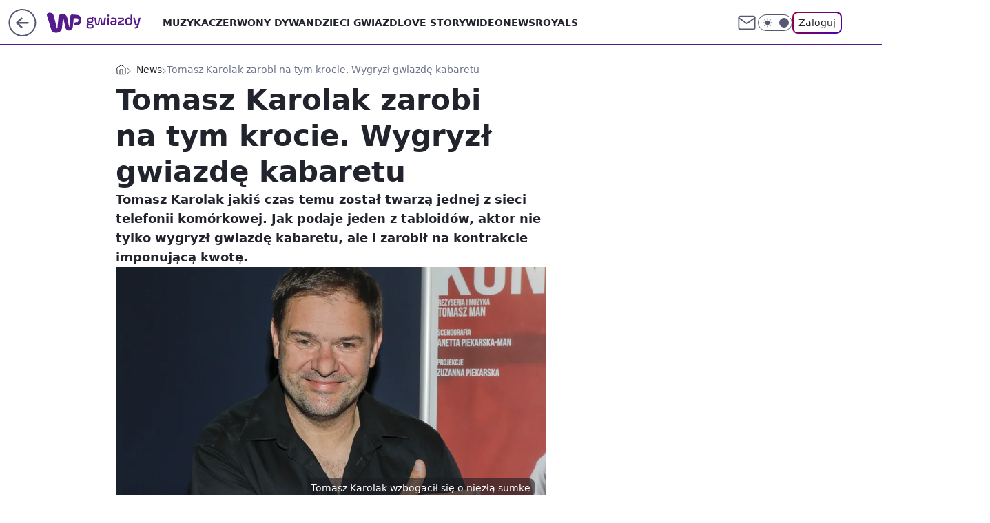

--- FILE ---
content_type: application/javascript
request_url: https://rek.www.wp.pl/gaf.js?rv=2&sn=gwiazdy&pvid=a393ca646f8fb951dfae&rekids=234609&phtml=gwiazdy.wp.pl%2Ftomasz-karolak-zarobil-krocie-w-reklamie-wygryzl-gwiazde-kabaretu-6660367113628224a&abtest=adtech%7CPRGM-1047%7CA%3Badtech%7CPU-335%7CA%3Badtech%7CPRG-3468%7CB%3Badtech%7CPRGM-1036%7CB%3Badtech%7CFP-76%7CA%3Badtech%7CPRGM-1356%7CA%3Badtech%7CPRGM-1419%7CB%3Badtech%7CPRGM-1589%7CB%3Badtech%7CPRGM-1576%7CA%3Badtech%7CPRGM-1443%7CA%3Badtech%7CPRGM-1587%7CD%3Badtech%7CPRGM-1615%7CA%3Badtech%7CPRGM-1215%7CC&PWA_adbd=0&darkmode=0&highLayout=0&layout=wide&navType=navigate&cdl=0&ctype=article&ciab=IAB1-2%2CIAB-v3-432%2CIAB-v3-640%2CIAB1-7&cid=6660367113628224&csystem=ncr&cdate=2021-07-12&ccategory=news&REKtagi=tomasz_karolak%3Brodzinka%3Bpl&vw=1280&vh=720&p1=0&spin=snf4zc8i&bcv=2
body_size: 4831
content:
snf4zc8i({"spin":"snf4zc8i","bunch":234609,"context":{"dsa":false,"minor":false,"bidRequestId":"63a172ce-c151-4308-933d-9dc8e704bc38","maConfig":{"timestamp":"2026-01-22T08:31:40.447Z"},"dfpConfig":{"timestamp":"2026-01-23T12:40:10.018Z"},"sda":[],"targeting":{"client":{},"server":{},"query":{"PWA_adbd":"0","REKtagi":"tomasz_karolak;rodzinka;pl","abtest":"adtech|PRGM-1047|A;adtech|PU-335|A;adtech|PRG-3468|B;adtech|PRGM-1036|B;adtech|FP-76|A;adtech|PRGM-1356|A;adtech|PRGM-1419|B;adtech|PRGM-1589|B;adtech|PRGM-1576|A;adtech|PRGM-1443|A;adtech|PRGM-1587|D;adtech|PRGM-1615|A;adtech|PRGM-1215|C","bcv":"2","ccategory":"news","cdate":"2021-07-12","cdl":"0","ciab":"IAB1-2,IAB-v3-432,IAB-v3-640,IAB1-7","cid":"6660367113628224","csystem":"ncr","ctype":"article","darkmode":"0","highLayout":"0","layout":"wide","navType":"navigate","p1":"0","phtml":"gwiazdy.wp.pl/tomasz-karolak-zarobil-krocie-w-reklamie-wygryzl-gwiazde-kabaretu-6660367113628224a","pvid":"a393ca646f8fb951dfae","rekids":"234609","rv":"2","sn":"gwiazdy","spin":"snf4zc8i","vh":"720","vw":"1280"}},"directOnly":0,"geo":{"country":"840","region":"","city":""},"statid":"","mlId":"","rshsd":"10","isRobot":false,"curr":{"EUR":4.205,"USD":3.5831,"CHF":4.5298,"GBP":4.8478},"rv":"2","status":{"advf":2,"ma":2,"ma_ads-bidder":2,"ma_cpv-bidder":2,"ma_high-cpm-bidder":2}},"slots":{"10":{"delivered":"","campaign":null,"dfpConfig":null},"11":{"delivered":"1","campaign":null,"dfpConfig":{"placement":"/89844762/Desktop_Gwiazdy.wp.pl_x11_art","roshash":"EHPS","ceil":100,"sizes":[[336,280],[640,280],[300,250]],"namedSizes":["fluid"],"div":"div-gpt-ad-x11-art","targeting":{"DFPHASH":"ADLO","emptygaf":"0"},"gfp":"EHPS"}},"12":{"delivered":"1","campaign":null,"dfpConfig":{"placement":"/89844762/Desktop_Gwiazdy.wp.pl_x12_art","roshash":"EHPS","ceil":100,"sizes":[[336,280],[640,280],[300,250]],"namedSizes":["fluid"],"div":"div-gpt-ad-x12-art","targeting":{"DFPHASH":"ADLO","emptygaf":"0"},"gfp":"EHPS"}},"13":{"delivered":"1","campaign":null,"dfpConfig":{"placement":"/89844762/Desktop_Gwiazdy.wp.pl_x13_art","roshash":"EHPS","ceil":100,"sizes":[[336,280],[640,280],[300,250]],"namedSizes":["fluid"],"div":"div-gpt-ad-x13-art","targeting":{"DFPHASH":"ADLO","emptygaf":"0"},"gfp":"EHPS"}},"14":{"delivered":"1","campaign":null,"dfpConfig":{"placement":"/89844762/Desktop_Gwiazdy.wp.pl_x14_art","roshash":"EHPS","ceil":100,"sizes":[[336,280],[640,280],[300,250]],"namedSizes":["fluid"],"div":"div-gpt-ad-x14-art","targeting":{"DFPHASH":"ADLO","emptygaf":"0"},"gfp":"EHPS"}},"15":{"delivered":"1","campaign":null,"dfpConfig":{"placement":"/89844762/Desktop_Gwiazdy.wp.pl_x15","roshash":"EHPS","ceil":100,"sizes":[[728,90],[970,300],[950,90],[980,120],[980,90],[970,150],[970,90],[970,250],[930,180],[950,200],[750,100],[970,66],[750,200],[960,90],[970,100],[750,300],[970,200],[950,300]],"namedSizes":["fluid"],"div":"div-gpt-ad-x15","targeting":{"DFPHASH":"ADLO","emptygaf":"0"},"gfp":"EHPS"}},"16":{"delivered":"1","campaign":null,"dfpConfig":{"placement":"/89844762/Desktop_Gwiazdy.wp.pl_x16","roshash":"EHPS","ceil":100,"sizes":[[728,90],[970,300],[950,90],[980,120],[980,90],[970,150],[970,90],[970,250],[930,180],[950,200],[750,100],[970,66],[750,200],[960,90],[970,100],[750,300],[970,200],[950,300]],"namedSizes":["fluid"],"div":"div-gpt-ad-x16","targeting":{"DFPHASH":"ADLO","emptygaf":"0"},"gfp":"EHPS"}},"17":{"delivered":"1","campaign":null,"dfpConfig":{"placement":"/89844762/Desktop_Gwiazdy.wp.pl_x17","roshash":"EHPS","ceil":100,"sizes":[[728,90],[970,300],[950,90],[980,120],[980,90],[970,150],[970,90],[970,250],[930,180],[950,200],[750,100],[970,66],[750,200],[960,90],[970,100],[750,300],[970,200],[950,300]],"namedSizes":["fluid"],"div":"div-gpt-ad-x17","targeting":{"DFPHASH":"ADLO","emptygaf":"0"},"gfp":"EHPS"}},"18":{"delivered":"1","campaign":null,"dfpConfig":{"placement":"/89844762/Desktop_Gwiazdy.wp.pl_x18","roshash":"EHPS","ceil":100,"sizes":[[728,90],[970,300],[950,90],[980,120],[980,90],[970,150],[970,90],[970,250],[930,180],[950,200],[750,100],[970,66],[750,200],[960,90],[970,100],[750,300],[970,200],[950,300]],"namedSizes":["fluid"],"div":"div-gpt-ad-x18","targeting":{"DFPHASH":"ADLO","emptygaf":"0"},"gfp":"EHPS"}},"19":{"delivered":"1","campaign":null,"dfpConfig":{"placement":"/89844762/Desktop_Gwiazdy.wp.pl_x19","roshash":"EHPS","ceil":100,"sizes":[[728,90],[970,300],[950,90],[980,120],[980,90],[970,150],[970,90],[970,250],[930,180],[950,200],[750,100],[970,66],[750,200],[960,90],[970,100],[750,300],[970,200],[950,300]],"namedSizes":["fluid"],"div":"div-gpt-ad-x19","targeting":{"DFPHASH":"ADLO","emptygaf":"0"},"gfp":"EHPS"}},"2":{"delivered":"1","campaign":{"id":"188177","capping":"PWAck=27120606\u0026PWAclt=1","adm":{"bunch":"234609","creations":[{"cbConfig":{"blur":false,"bottomBar":false,"fullPage":false,"message":"Przekierowanie za {{time}} sekund{{y}}","timeout":15000},"height":870,"pixels":["//ad.doubleclick.net/ddm/trackimp/N9439.2133700WP/B34863457.437610907;dc_trk_aid=630899579;dc_trk_cid=248542827;ord=1769245805;dc_lat=;dc_rdid=;tag_for_child_directed_treatment=;tfua=;gdpr=${GDPR};gdpr_consent=${GDPR_CONSENT_755};ltd=${LIMITED_ADS};dc_tdv=1?"],"scalable":"1","showLabel":false,"src":"https://mamc.wpcdn.pl/188177/1767964838541/1920x870.jpg","trackers":{"click":[""],"cview":["//ma.wp.pl/ma.gif?clid=a34bb419bc1345d54896e03c36043d43\u0026SN=gwiazdy\u0026pvid=a393ca646f8fb951dfae\u0026action=cvimp\u0026pg=gwiazdy.wp.pl\u0026par=sn%3Dgwiazdy%26isDev%3Dfalse%26utility%3D5Bm09u4sJzIo-BQk3bZ5ktXqvMK29KsnTbwfPjEBnKe7LuW3g4QZrQj7dqFq4gu5%26ssp%3Dwp.pl%26creationID%3D1469496%26targetDomain%3Dwkruk.pl%26cur%3DPLN%26tpID%3D1402225%26iabPageCategories%3D%26is_adblock%3D0%26bidReqID%3D63a172ce-c151-4308-933d-9dc8e704bc38%26workfID%3D188177%26seatID%3Da34bb419bc1345d54896e03c36043d43%26client_id%3D48831%26source%3DTG%26hBidPrice%3DEHKPSVY%26hBudgetRate%3DEHKPSVY%26partnerID%3D%26publisherID%3D308%26emission%3D3043755%26bidTimestamp%3D1769245805%26userID%3D__UNKNOWN_TELL_US__%26rekid%3D234609%26test%3D0%26is_robot%3D0%26platform%3D8%26inver%3D2%26ip%3DM5omqKNtet-ynH7hIThZAe3zzNYwFQmltZdmxqoxnew%26editedTimestamp%3D1767965028%26ttl%3D1769332205%26geo%3D840%253B%253B%26contentID%3D6660367113628224%26medium%3Ddisplay%26billing%3Dcpv%26org_id%3D25%26iabSiteCategories%3D%26pvid%3Da393ca646f8fb951dfae%26device%3DPERSONAL_COMPUTER%26pricingModel%3DnJUUeo64yqa0VdMG0iiUPk5TpkAkyNwyxYJNScpaTw8%26bidderID%3D11%26conversionValue%3D0%26domain%3Dgwiazdy.wp.pl%26slotID%3D002%26slotSizeWxH%3D1920x870%26seatFee%3DXtO9aTBhSo96X4n_tuSKsaEoKWGNRrxuA3LE2BEY5z4%26order%3D265726"],"impression":["//ma.wp.pl/ma.gif?clid=a34bb419bc1345d54896e03c36043d43\u0026SN=gwiazdy\u0026pvid=a393ca646f8fb951dfae\u0026action=delivery\u0026pg=gwiazdy.wp.pl\u0026par=bidReqID%3D63a172ce-c151-4308-933d-9dc8e704bc38%26workfID%3D188177%26seatID%3Da34bb419bc1345d54896e03c36043d43%26client_id%3D48831%26source%3DTG%26hBidPrice%3DEHKPSVY%26hBudgetRate%3DEHKPSVY%26partnerID%3D%26publisherID%3D308%26emission%3D3043755%26bidTimestamp%3D1769245805%26userID%3D__UNKNOWN_TELL_US__%26rekid%3D234609%26test%3D0%26is_robot%3D0%26platform%3D8%26inver%3D2%26ip%3DM5omqKNtet-ynH7hIThZAe3zzNYwFQmltZdmxqoxnew%26editedTimestamp%3D1767965028%26ttl%3D1769332205%26geo%3D840%253B%253B%26contentID%3D6660367113628224%26medium%3Ddisplay%26billing%3Dcpv%26org_id%3D25%26iabSiteCategories%3D%26pvid%3Da393ca646f8fb951dfae%26device%3DPERSONAL_COMPUTER%26pricingModel%3DnJUUeo64yqa0VdMG0iiUPk5TpkAkyNwyxYJNScpaTw8%26bidderID%3D11%26conversionValue%3D0%26domain%3Dgwiazdy.wp.pl%26slotID%3D002%26slotSizeWxH%3D1920x870%26seatFee%3DXtO9aTBhSo96X4n_tuSKsaEoKWGNRrxuA3LE2BEY5z4%26order%3D265726%26sn%3Dgwiazdy%26isDev%3Dfalse%26utility%3D5Bm09u4sJzIo-BQk3bZ5ktXqvMK29KsnTbwfPjEBnKe7LuW3g4QZrQj7dqFq4gu5%26ssp%3Dwp.pl%26creationID%3D1469496%26targetDomain%3Dwkruk.pl%26cur%3DPLN%26tpID%3D1402225%26iabPageCategories%3D%26is_adblock%3D0"],"view":["//ma.wp.pl/ma.gif?clid=a34bb419bc1345d54896e03c36043d43\u0026SN=gwiazdy\u0026pvid=a393ca646f8fb951dfae\u0026action=view\u0026pg=gwiazdy.wp.pl\u0026par=userID%3D__UNKNOWN_TELL_US__%26rekid%3D234609%26test%3D0%26is_robot%3D0%26platform%3D8%26inver%3D2%26ip%3DM5omqKNtet-ynH7hIThZAe3zzNYwFQmltZdmxqoxnew%26editedTimestamp%3D1767965028%26ttl%3D1769332205%26geo%3D840%253B%253B%26contentID%3D6660367113628224%26medium%3Ddisplay%26billing%3Dcpv%26org_id%3D25%26iabSiteCategories%3D%26pvid%3Da393ca646f8fb951dfae%26device%3DPERSONAL_COMPUTER%26pricingModel%3DnJUUeo64yqa0VdMG0iiUPk5TpkAkyNwyxYJNScpaTw8%26bidderID%3D11%26conversionValue%3D0%26domain%3Dgwiazdy.wp.pl%26slotID%3D002%26slotSizeWxH%3D1920x870%26seatFee%3DXtO9aTBhSo96X4n_tuSKsaEoKWGNRrxuA3LE2BEY5z4%26order%3D265726%26sn%3Dgwiazdy%26isDev%3Dfalse%26utility%3D5Bm09u4sJzIo-BQk3bZ5ktXqvMK29KsnTbwfPjEBnKe7LuW3g4QZrQj7dqFq4gu5%26ssp%3Dwp.pl%26creationID%3D1469496%26targetDomain%3Dwkruk.pl%26cur%3DPLN%26tpID%3D1402225%26iabPageCategories%3D%26is_adblock%3D0%26bidReqID%3D63a172ce-c151-4308-933d-9dc8e704bc38%26workfID%3D188177%26seatID%3Da34bb419bc1345d54896e03c36043d43%26client_id%3D48831%26source%3DTG%26hBidPrice%3DEHKPSVY%26hBudgetRate%3DEHKPSVY%26partnerID%3D%26publisherID%3D308%26emission%3D3043755%26bidTimestamp%3D1769245805"]},"transparentPlaceholder":false,"type":"image","url":"https://ad.doubleclick.net/ddm/trackclk/N9439.2133700WP/B34863457.437610907;dc_trk_aid=630899579;dc_trk_cid=248542827;dc_lat=;dc_rdid=;tag_for_child_directed_treatment=;tfua=;gdpr=${GDPR};gdpr_consent=${GDPR_CONSENT_755};ltd=${LIMITED_ADS};dc_tdv=1","width":1920}],"redir":"https://ma.wp.pl/redirma?SN=gwiazdy\u0026pvid=a393ca646f8fb951dfae\u0026par=seatFee%3DXtO9aTBhSo96X4n_tuSKsaEoKWGNRrxuA3LE2BEY5z4%26sn%3Dgwiazdy%26creationID%3D1469496%26workfID%3D188177%26hBidPrice%3DEHKPSVY%26ip%3DM5omqKNtet-ynH7hIThZAe3zzNYwFQmltZdmxqoxnew%26iabPageCategories%3D%26bidTimestamp%3D1769245805%26userID%3D__UNKNOWN_TELL_US__%26is_robot%3D0%26platform%3D8%26editedTimestamp%3D1767965028%26pvid%3Da393ca646f8fb951dfae%26device%3DPERSONAL_COMPUTER%26bidReqID%3D63a172ce-c151-4308-933d-9dc8e704bc38%26hBudgetRate%3DEHKPSVY%26rekid%3D234609%26slotID%3D002%26isDev%3Dfalse%26utility%3D5Bm09u4sJzIo-BQk3bZ5ktXqvMK29KsnTbwfPjEBnKe7LuW3g4QZrQj7dqFq4gu5%26ssp%3Dwp.pl%26source%3DTG%26emission%3D3043755%26test%3D0%26ttl%3D1769332205%26cur%3DPLN%26inver%3D2%26bidderID%3D11%26conversionValue%3D0%26slotSizeWxH%3D1920x870%26order%3D265726%26publisherID%3D308%26geo%3D840%253B%253B%26contentID%3D6660367113628224%26org_id%3D25%26domain%3Dgwiazdy.wp.pl%26targetDomain%3Dwkruk.pl%26partnerID%3D%26billing%3Dcpv%26iabSiteCategories%3D%26tpID%3D1402225%26is_adblock%3D0%26seatID%3Da34bb419bc1345d54896e03c36043d43%26client_id%3D48831%26medium%3Ddisplay%26pricingModel%3DnJUUeo64yqa0VdMG0iiUPk5TpkAkyNwyxYJNScpaTw8\u0026url=","slot":"2"},"creative":{"Id":"1469496","provider":"ma_cpv-bidder","roshash":"GJMP","height":870,"width":1920,"touchpointId":"1402225","source":{"bidder":"cpv-bidder"}},"sellingModel":{"model":"CPM_INT"}},"dfpConfig":{"placement":"/89844762/Desktop_Gwiazdy.wp.pl_x02","roshash":"GJMP","ceil":100,"sizes":[[970,300],[970,600],[750,300],[950,300],[980,600],[1920,870],[1200,600],[750,400],[960,640]],"namedSizes":["fluid"],"div":"div-gpt-ad-x02","targeting":{"DFPHASH":"CFIL","emptygaf":"0"},"gfp":"FNQT"}},"24":{"delivered":"","campaign":null,"dfpConfig":null},"25":{"delivered":"1","campaign":null,"dfpConfig":{"placement":"/89844762/Desktop_Gwiazdy.wp.pl_x25_art","roshash":"EHPS","ceil":100,"sizes":[[336,280],[640,280],[300,250]],"namedSizes":["fluid"],"div":"div-gpt-ad-x25-art","targeting":{"DFPHASH":"ADLO","emptygaf":"0"},"gfp":"EHPS"}},"27":{"delivered":"1","campaign":null,"dfpConfig":{"placement":"/89844762/Desktop_Gwiazdy.wp.pl_x27_art","roshash":"EHPS","ceil":100,"sizes":[[160,600]],"namedSizes":["fluid"],"div":"div-gpt-ad-x27-art","targeting":{"DFPHASH":"ADLO","emptygaf":"0"},"gfp":"EHPS"}},"28":{"delivered":"","campaign":null,"dfpConfig":null},"29":{"delivered":"","campaign":null,"dfpConfig":null},"3":{"delivered":"1","campaign":null,"dfpConfig":{"placement":"/89844762/Desktop_Gwiazdy.wp.pl_x03_art","roshash":"EHPS","ceil":100,"sizes":[[728,90],[970,300],[950,90],[980,120],[980,90],[970,150],[970,90],[970,250],[930,180],[950,200],[750,100],[970,66],[750,200],[960,90],[970,100],[750,300],[970,200],[950,300]],"namedSizes":["fluid"],"div":"div-gpt-ad-x03-art","targeting":{"DFPHASH":"ADLO","emptygaf":"0"},"gfp":"EHPS"}},"32":{"delivered":"1","campaign":null,"dfpConfig":{"placement":"/89844762/Desktop_Gwiazdy.wp.pl_x32_art","roshash":"EHPS","ceil":100,"sizes":[[336,280],[640,280],[300,250]],"namedSizes":["fluid"],"div":"div-gpt-ad-x32-art","targeting":{"DFPHASH":"ADLO","emptygaf":"0"},"gfp":"EHPS"}},"33":{"delivered":"1","campaign":null,"dfpConfig":{"placement":"/89844762/Desktop_Gwiazdy.wp.pl_x33_art","roshash":"EHPS","ceil":100,"sizes":[[336,280],[640,280],[300,250]],"namedSizes":["fluid"],"div":"div-gpt-ad-x33-art","targeting":{"DFPHASH":"ADLO","emptygaf":"0"},"gfp":"EHPS"}},"34":{"delivered":"1","campaign":null,"dfpConfig":{"placement":"/89844762/Desktop_Gwiazdy.wp.pl_x34_art","roshash":"EHPS","ceil":100,"sizes":[[300,250]],"namedSizes":["fluid"],"div":"div-gpt-ad-x34-art","targeting":{"DFPHASH":"ADLO","emptygaf":"0"},"gfp":"EHPS"}},"35":{"delivered":"1","campaign":null,"dfpConfig":{"placement":"/89844762/Desktop_Gwiazdy.wp.pl_x35_art","roshash":"EHPS","ceil":100,"sizes":[[300,600],[300,250]],"namedSizes":["fluid"],"div":"div-gpt-ad-x35-art","targeting":{"DFPHASH":"ADLO","emptygaf":"0"},"gfp":"EHPS"}},"36":{"delivered":"1","campaign":null,"dfpConfig":{"placement":"/89844762/Desktop_Gwiazdy.wp.pl_x36_art","roshash":"EHPS","ceil":100,"sizes":[[300,600],[300,250]],"namedSizes":["fluid"],"div":"div-gpt-ad-x36-art","targeting":{"DFPHASH":"ADLO","emptygaf":"0"},"gfp":"EHPS"}},"37":{"delivered":"1","campaign":null,"dfpConfig":{"placement":"/89844762/Desktop_Gwiazdy.wp.pl_x37_art","roshash":"EHPS","ceil":100,"sizes":[[300,600],[300,250]],"namedSizes":["fluid"],"div":"div-gpt-ad-x37-art","targeting":{"DFPHASH":"ADLO","emptygaf":"0"},"gfp":"EHPS"}},"40":{"delivered":"1","campaign":null,"dfpConfig":{"placement":"/89844762/Desktop_Gwiazdy.wp.pl_x40","roshash":"EHPS","ceil":100,"sizes":[[300,250]],"namedSizes":["fluid"],"div":"div-gpt-ad-x40","targeting":{"DFPHASH":"ADLO","emptygaf":"0"},"gfp":"EHPS"}},"5":{"delivered":"1","campaign":null,"dfpConfig":{"placement":"/89844762/Desktop_Gwiazdy.wp.pl_x05_art","roshash":"EHPS","ceil":100,"sizes":[[336,280],[640,280],[300,250]],"namedSizes":["fluid"],"div":"div-gpt-ad-x05-art","targeting":{"DFPHASH":"ADLO","emptygaf":"0"},"gfp":"EHPS"}},"50":{"delivered":"1","campaign":null,"dfpConfig":{"placement":"/89844762/Desktop_Gwiazdy.wp.pl_x50_art","roshash":"EHPS","ceil":100,"sizes":[[728,90],[970,300],[950,90],[980,120],[980,90],[970,150],[970,90],[970,250],[930,180],[950,200],[750,100],[970,66],[750,200],[960,90],[970,100],[750,300],[970,200],[950,300]],"namedSizes":["fluid"],"div":"div-gpt-ad-x50-art","targeting":{"DFPHASH":"ADLO","emptygaf":"0"},"gfp":"EHPS"}},"52":{"delivered":"1","campaign":null,"dfpConfig":{"placement":"/89844762/Desktop_Gwiazdy.wp.pl_x52_art","roshash":"EHPS","ceil":100,"sizes":[[300,250]],"namedSizes":["fluid"],"div":"div-gpt-ad-x52-art","targeting":{"DFPHASH":"ADLO","emptygaf":"0"},"gfp":"EHPS"}},"529":{"delivered":"1","campaign":null,"dfpConfig":{"placement":"/89844762/Desktop_Gwiazdy.wp.pl_x529","roshash":"EHPS","ceil":100,"sizes":[[300,250]],"namedSizes":["fluid"],"div":"div-gpt-ad-x529","targeting":{"DFPHASH":"ADLO","emptygaf":"0"},"gfp":"EHPS"}},"53":{"delivered":"1","campaign":null,"dfpConfig":{"placement":"/89844762/Desktop_Gwiazdy.wp.pl_x53","roshash":"EHPS","ceil":100,"sizes":[[728,90],[970,300],[950,90],[980,120],[980,90],[970,150],[970,600],[970,90],[970,250],[930,180],[950,200],[750,100],[970,66],[750,200],[960,90],[970,100],[750,300],[970,200],[940,600]],"namedSizes":["fluid"],"div":"div-gpt-ad-x53","targeting":{"DFPHASH":"ADLO","emptygaf":"0"},"gfp":"EHPS"}},"531":{"delivered":"1","campaign":null,"dfpConfig":{"placement":"/89844762/Desktop_Gwiazdy.wp.pl_x531","roshash":"EHPS","ceil":100,"sizes":[[300,250]],"namedSizes":["fluid"],"div":"div-gpt-ad-x531","targeting":{"DFPHASH":"ADLO","emptygaf":"0"},"gfp":"EHPS"}},"541":{"delivered":"","campaign":null,"dfpConfig":null},"59":{"delivered":"1","campaign":null,"dfpConfig":{"placement":"/89844762/Desktop_Gwiazdy.wp.pl_x59_art","roshash":"EHPS","ceil":100,"sizes":[[300,600],[300,250]],"namedSizes":["fluid"],"div":"div-gpt-ad-x59-art","targeting":{"DFPHASH":"ADLO","emptygaf":"0"},"gfp":"EHPS"}},"6":{"delivered":"","campaign":null,"dfpConfig":null},"61":{"delivered":"1","campaign":null,"dfpConfig":{"placement":"/89844762/Desktop_Gwiazdy.wp.pl_x61_art","roshash":"EHPS","ceil":100,"sizes":[[336,280],[640,280],[300,250]],"namedSizes":["fluid"],"div":"div-gpt-ad-x61-art","targeting":{"DFPHASH":"ADLO","emptygaf":"0"},"gfp":"EHPS"}},"62":{"delivered":"","campaign":null,"dfpConfig":null},"67":{"delivered":"1","campaign":null,"dfpConfig":{"placement":"/89844762/Desktop_Gwiazdy.wp.pl_x67_art","roshash":"EHNQ","ceil":100,"sizes":[[300,50]],"namedSizes":["fluid"],"div":"div-gpt-ad-x67-art","targeting":{"DFPHASH":"ADJM","emptygaf":"0"},"gfp":"EHNQ"}},"7":{"delivered":"","campaign":null,"dfpConfig":null},"70":{"delivered":"1","campaign":null,"dfpConfig":{"placement":"/89844762/Desktop_Gwiazdy.wp.pl_x70_art","roshash":"EHPS","ceil":100,"sizes":[[728,90],[970,300],[950,90],[980,120],[980,90],[970,150],[970,90],[970,250],[930,180],[950,200],[750,100],[970,66],[750,200],[960,90],[970,100],[750,300],[970,200],[950,300]],"namedSizes":["fluid"],"div":"div-gpt-ad-x70-art","targeting":{"DFPHASH":"ADLO","emptygaf":"0"},"gfp":"EHPS"}},"716":{"delivered":"","campaign":null,"dfpConfig":null},"717":{"delivered":"","campaign":null,"dfpConfig":null},"72":{"delivered":"1","campaign":null,"dfpConfig":{"placement":"/89844762/Desktop_Gwiazdy.wp.pl_x72_art","roshash":"EHPS","ceil":100,"sizes":[[300,250]],"namedSizes":["fluid"],"div":"div-gpt-ad-x72-art","targeting":{"DFPHASH":"ADLO","emptygaf":"0"},"gfp":"EHPS"}},"79":{"delivered":"1","campaign":null,"dfpConfig":{"placement":"/89844762/Desktop_Gwiazdy.wp.pl_x79_art","roshash":"EHPS","ceil":100,"sizes":[[300,600],[300,250]],"namedSizes":["fluid"],"div":"div-gpt-ad-x79-art","targeting":{"DFPHASH":"ADLO","emptygaf":"0"},"gfp":"EHPS"}},"8":{"delivered":"","campaign":null,"dfpConfig":null},"80":{"delivered":"1","campaign":null,"dfpConfig":{"placement":"/89844762/Desktop_Gwiazdy.wp.pl_x80_art","roshash":"EHPS","ceil":100,"sizes":[[1,1]],"namedSizes":["fluid"],"div":"div-gpt-ad-x80-art","isNative":1,"targeting":{"DFPHASH":"ADLO","emptygaf":"0"},"gfp":"EHPS"}},"800":{"delivered":"","campaign":null,"dfpConfig":null},"81":{"delivered":"1","campaign":null,"dfpConfig":{"placement":"/89844762/Desktop_Gwiazdy.wp.pl_x81_art","roshash":"EHPS","ceil":100,"sizes":[[1,1]],"namedSizes":["fluid"],"div":"div-gpt-ad-x81-art","isNative":1,"targeting":{"DFPHASH":"ADLO","emptygaf":"0"},"gfp":"EHPS"}},"810":{"delivered":"","campaign":null,"dfpConfig":null},"811":{"delivered":"","campaign":null,"dfpConfig":null},"812":{"delivered":"","campaign":null,"dfpConfig":null},"813":{"delivered":"","campaign":null,"dfpConfig":null},"814":{"delivered":"","campaign":null,"dfpConfig":null},"815":{"delivered":"","campaign":null,"dfpConfig":null},"816":{"delivered":"","campaign":null,"dfpConfig":null},"817":{"delivered":"","campaign":null,"dfpConfig":null},"82":{"delivered":"","campaign":null,"dfpConfig":null},"83":{"delivered":"","campaign":null,"dfpConfig":null},"840":{"delivered":"","campaign":null,"dfpConfig":null},"841":{"delivered":"","campaign":null,"dfpConfig":null},"842":{"delivered":"","campaign":null,"dfpConfig":null},"843":{"delivered":"","campaign":null,"dfpConfig":null},"89":{"delivered":"","campaign":null,"dfpConfig":null},"90":{"delivered":"1","campaign":null,"dfpConfig":{"placement":"/89844762/Desktop_Gwiazdy.wp.pl_x90_art","roshash":"EHPS","ceil":100,"sizes":[[728,90],[970,300],[950,90],[980,120],[980,90],[970,150],[970,90],[970,250],[930,180],[950,200],[750,100],[970,66],[750,200],[960,90],[970,100],[750,300],[970,200],[950,300]],"namedSizes":["fluid"],"div":"div-gpt-ad-x90-art","targeting":{"DFPHASH":"ADLO","emptygaf":"0"},"gfp":"EHPS"}},"92":{"delivered":"1","campaign":null,"dfpConfig":{"placement":"/89844762/Desktop_Gwiazdy.wp.pl_x92_art","roshash":"EHPS","ceil":100,"sizes":[[300,250]],"namedSizes":["fluid"],"div":"div-gpt-ad-x92-art","targeting":{"DFPHASH":"ADLO","emptygaf":"0"},"gfp":"EHPS"}},"93":{"delivered":"1","campaign":null,"dfpConfig":{"placement":"/89844762/Desktop_Gwiazdy.wp.pl_x93_art","roshash":"EHPS","ceil":100,"sizes":[[300,600],[300,250]],"namedSizes":["fluid"],"div":"div-gpt-ad-x93-art","targeting":{"DFPHASH":"ADLO","emptygaf":"0"},"gfp":"EHPS"}},"94":{"delivered":"1","campaign":null,"dfpConfig":{"placement":"/89844762/Desktop_Gwiazdy.wp.pl_x94_art","roshash":"EHPS","ceil":100,"sizes":[[300,600],[300,250]],"namedSizes":["fluid"],"div":"div-gpt-ad-x94-art","targeting":{"DFPHASH":"ADLO","emptygaf":"0"},"gfp":"EHPS"}},"95":{"delivered":"1","campaign":null,"dfpConfig":{"placement":"/89844762/Desktop_Gwiazdy.wp.pl_x95_art","roshash":"EHPS","ceil":100,"sizes":[[300,600],[300,250]],"namedSizes":["fluid"],"div":"div-gpt-ad-x95-art","targeting":{"DFPHASH":"ADLO","emptygaf":"0"},"gfp":"EHPS"}},"99":{"lazy":1,"delivered":"1","campaign":{"id":"188982","capping":"PWAck=27120769\u0026PWAclt=720","adm":{"bunch":"234609","creations":[{"mod":"surveyNative","modConfig":{"accentColorAsPrimary":false,"border":"1px solid grey","footnote":"Wyniki ankiet pomagają nam ulepszać nasze produkty i produkty naszych Zaufanych Partnerów. Administratorem danych jest Wirtualna Polska Media S.A. Szczegółowe informacje na temat przetwarzania danych osobowych opisane są w \u003ca target=\"_blank\" href=\"https://holding.wp.pl/poufnosc\"\u003epolityce prywatności\u003c/a\u003e.","insideSlot":true,"maxWidth":300,"pages":[{"accentColorAsPrimary":false,"questions":[{"answers":[{"answerID":"yes","isOpen":false,"text":"tak"},{"answerID":"no","isOpen":false,"text":"nie"},{"answerID":"dontKnow","isOpen":false,"text":"nie wiem"}],"answersHorizontal":false,"confirmation":false,"questionID":"didYouSeeMailAd","required":true,"text":"Czy widziałeś(-aś) ostatnio reklamę Poczty WP?","type":"radio"}],"topImage":"https://pocztanh.wpcdn.pl/pocztanh/login/7.30.0/svg/wp/poczta-logo.svg"}],"popup":{"blendVisible":false,"position":"br"},"summary":[{"key":"Title","value":"Dziękujemy za odpowiedź!"},{"key":"Paragraph","value":"Twoja opinia jest dla nas ważna."}]},"showLabel":true,"trackers":{"click":[""],"cview":["//ma.wp.pl/ma.gif?clid=0d75fec0bdabe60e0af571ed047f75a2\u0026SN=gwiazdy\u0026pvid=a393ca646f8fb951dfae\u0026action=cvimp\u0026pg=gwiazdy.wp.pl\u0026par=sn%3Dgwiazdy%26hBudgetRate%3DEHKNQTW%26conversionValue%3D0%26device%3DPERSONAL_COMPUTER%26slotID%3D099%26slotSizeWxH%3D-1x-1%26cur%3DPLN%26workfID%3D188982%26bidTimestamp%3D1769245805%26ssp%3Dwp.pl%26domain%3Dgwiazdy.wp.pl%26isDev%3Dfalse%26platform%3D8%26userID%3D__UNKNOWN_TELL_US__%26order%3D202648%26source%3DTG%26pricingModel%3DbvVSbvCaKtGT0eMSP6s19bMpsBFY6MSWtpcz48MJWns%26is_robot%3D0%26contentID%3D6660367113628224%26targetDomain%3Dwp.pl%26tpID%3D1405936%26emission%3D3046324%26editedTimestamp%3D1769007383%26iabPageCategories%3D%26ttl%3D1769332205%26rekid%3D234609%26inver%3D2%26seatID%3D0d75fec0bdabe60e0af571ed047f75a2%26pvid%3Da393ca646f8fb951dfae%26publisherID%3D308%26test%3D0%26seatFee%3DkREm-ZVno8SLnJjvD4MawR4zJQrDs45kZJZ16WZgg8I%26billing%3Dcpv%26geo%3D840%253B%253B%26hBidPrice%3DEHKNQTW%26partnerID%3D%26bidderID%3D11%26utility%3D7BiVKxaMGJV947tzpGquVfv86-YVO4ysvd99NncQh4Jjxj1XEt9yNv8S3VIpgv6o%26bidReqID%3D63a172ce-c151-4308-933d-9dc8e704bc38%26ip%3DU7usv4B29iQ-hR9Mg7euWK4xxrWWUoESxIMhVObTSqU%26client_id%3D38851%26org_id%3D25%26is_adblock%3D0%26medium%3Ddisplay%26creationID%3D1477210%26iabSiteCategories%3D"],"impression":["//ma.wp.pl/ma.gif?clid=0d75fec0bdabe60e0af571ed047f75a2\u0026SN=gwiazdy\u0026pvid=a393ca646f8fb951dfae\u0026action=delivery\u0026pg=gwiazdy.wp.pl\u0026par=editedTimestamp%3D1769007383%26iabPageCategories%3D%26ttl%3D1769332205%26rekid%3D234609%26inver%3D2%26seatID%3D0d75fec0bdabe60e0af571ed047f75a2%26pvid%3Da393ca646f8fb951dfae%26publisherID%3D308%26test%3D0%26seatFee%3DkREm-ZVno8SLnJjvD4MawR4zJQrDs45kZJZ16WZgg8I%26billing%3Dcpv%26geo%3D840%253B%253B%26hBidPrice%3DEHKNQTW%26partnerID%3D%26bidderID%3D11%26utility%3D7BiVKxaMGJV947tzpGquVfv86-YVO4ysvd99NncQh4Jjxj1XEt9yNv8S3VIpgv6o%26bidReqID%3D63a172ce-c151-4308-933d-9dc8e704bc38%26ip%3DU7usv4B29iQ-hR9Mg7euWK4xxrWWUoESxIMhVObTSqU%26client_id%3D38851%26org_id%3D25%26is_adblock%3D0%26medium%3Ddisplay%26creationID%3D1477210%26iabSiteCategories%3D%26sn%3Dgwiazdy%26hBudgetRate%3DEHKNQTW%26conversionValue%3D0%26device%3DPERSONAL_COMPUTER%26slotID%3D099%26slotSizeWxH%3D-1x-1%26cur%3DPLN%26workfID%3D188982%26bidTimestamp%3D1769245805%26ssp%3Dwp.pl%26domain%3Dgwiazdy.wp.pl%26isDev%3Dfalse%26platform%3D8%26userID%3D__UNKNOWN_TELL_US__%26order%3D202648%26source%3DTG%26pricingModel%3DbvVSbvCaKtGT0eMSP6s19bMpsBFY6MSWtpcz48MJWns%26is_robot%3D0%26contentID%3D6660367113628224%26targetDomain%3Dwp.pl%26tpID%3D1405936%26emission%3D3046324"],"view":["//ma.wp.pl/ma.gif?clid=0d75fec0bdabe60e0af571ed047f75a2\u0026SN=gwiazdy\u0026pvid=a393ca646f8fb951dfae\u0026action=view\u0026pg=gwiazdy.wp.pl\u0026par=order%3D202648%26source%3DTG%26pricingModel%3DbvVSbvCaKtGT0eMSP6s19bMpsBFY6MSWtpcz48MJWns%26is_robot%3D0%26contentID%3D6660367113628224%26targetDomain%3Dwp.pl%26tpID%3D1405936%26emission%3D3046324%26editedTimestamp%3D1769007383%26iabPageCategories%3D%26ttl%3D1769332205%26rekid%3D234609%26inver%3D2%26seatID%3D0d75fec0bdabe60e0af571ed047f75a2%26pvid%3Da393ca646f8fb951dfae%26publisherID%3D308%26test%3D0%26seatFee%3DkREm-ZVno8SLnJjvD4MawR4zJQrDs45kZJZ16WZgg8I%26billing%3Dcpv%26geo%3D840%253B%253B%26hBidPrice%3DEHKNQTW%26partnerID%3D%26bidderID%3D11%26utility%3D7BiVKxaMGJV947tzpGquVfv86-YVO4ysvd99NncQh4Jjxj1XEt9yNv8S3VIpgv6o%26bidReqID%3D63a172ce-c151-4308-933d-9dc8e704bc38%26ip%3DU7usv4B29iQ-hR9Mg7euWK4xxrWWUoESxIMhVObTSqU%26client_id%3D38851%26org_id%3D25%26is_adblock%3D0%26medium%3Ddisplay%26creationID%3D1477210%26iabSiteCategories%3D%26sn%3Dgwiazdy%26hBudgetRate%3DEHKNQTW%26conversionValue%3D0%26device%3DPERSONAL_COMPUTER%26slotID%3D099%26slotSizeWxH%3D-1x-1%26cur%3DPLN%26workfID%3D188982%26bidTimestamp%3D1769245805%26ssp%3Dwp.pl%26domain%3Dgwiazdy.wp.pl%26isDev%3Dfalse%26platform%3D8%26userID%3D__UNKNOWN_TELL_US__"]},"type":"mod"}],"redir":"https://ma.wp.pl/redirma?SN=gwiazdy\u0026pvid=a393ca646f8fb951dfae\u0026par=device%3DPERSONAL_COMPUTER%26seatFee%3DkREm-ZVno8SLnJjvD4MawR4zJQrDs45kZJZ16WZgg8I%26hBidPrice%3DEHKNQTW%26editedTimestamp%3D1769007383%26order%3D202648%26pricingModel%3DbvVSbvCaKtGT0eMSP6s19bMpsBFY6MSWtpcz48MJWns%26targetDomain%3Dwp.pl%26rekid%3D234609%26ip%3DU7usv4B29iQ-hR9Mg7euWK4xxrWWUoESxIMhVObTSqU%26ttl%3D1769332205%26partnerID%3D%26slotSizeWxH%3D-1x-1%26tpID%3D1405936%26isDev%3Dfalse%26iabPageCategories%3D%26inver%3D2%26pvid%3Da393ca646f8fb951dfae%26test%3D0%26org_id%3D25%26workfID%3D188982%26source%3DTG%26emission%3D3046324%26bidReqID%3D63a172ce-c151-4308-933d-9dc8e704bc38%26publisherID%3D308%26ssp%3Dwp.pl%26domain%3Dgwiazdy.wp.pl%26contentID%3D6660367113628224%26is_adblock%3D0%26geo%3D840%253B%253B%26utility%3D7BiVKxaMGJV947tzpGquVfv86-YVO4ysvd99NncQh4Jjxj1XEt9yNv8S3VIpgv6o%26client_id%3D38851%26creationID%3D1477210%26iabSiteCategories%3D%26slotID%3D099%26cur%3DPLN%26bidTimestamp%3D1769245805%26is_robot%3D0%26sn%3Dgwiazdy%26hBudgetRate%3DEHKNQTW%26platform%3D8%26userID%3D__UNKNOWN_TELL_US__%26seatID%3D0d75fec0bdabe60e0af571ed047f75a2%26billing%3Dcpv%26bidderID%3D11%26medium%3Ddisplay%26conversionValue%3D0\u0026url=","slot":"99"},"creative":{"Id":"1477210","provider":"ma_cpv-bidder","roshash":"EHKN","height":-1,"width":-1,"touchpointId":"1405936","source":{"bidder":"cpv-bidder"}},"sellingModel":{"model":"CPV_INT"}},"dfpConfig":{"placement":"/89844762/Desktop_Gwiazdy.wp.pl_x99_art","roshash":"EHPS","ceil":100,"sizes":[[300,600],[300,250]],"namedSizes":["fluid"],"div":"div-gpt-ad-x99-art","targeting":{"DFPHASH":"ADLO","emptygaf":"0"},"gfp":"EHPS"}}},"bdd":{}});